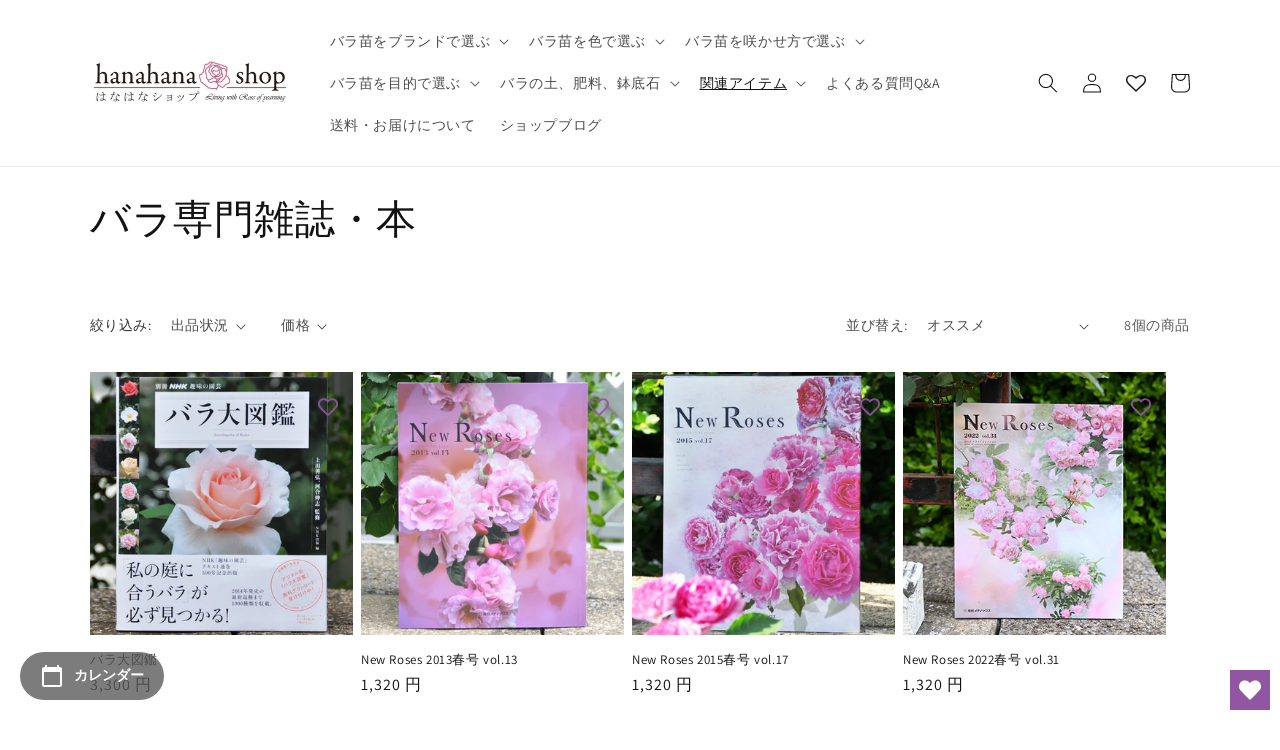

--- FILE ---
content_type: text/css
request_url: https://hanahana-shop.com/cdn/shop/t/9/assets/style.css?v=36343349098096775591763429822
body_size: 4033
content:
/** Shopify CDN: Minification failed

Line 711:5 Expected ":"
Line 894:2 "text-algin" is not a known CSS property

**/
@charset "utf-8";

/*
Theme Name: name
Description: 説明
Author: ave
Version: 1.1
*/


a {
  color: #0000DD;
  text-decoration: none;
  text-decoration: underline;
}

a:hover {
  color: #0000FF;
}

a img {
  border: none;
}

a.alpha img {
  border: none;
  background: #FFF;
}

a.alpha:hover img {
  opacity: 0.7;
  filter: alpha(opacity=70);
  -ms-filter: "alpha( opacity=70 )";
}

h1, h2, h4, h5, h6 {
  margin: 0;
  padding: 0;
  /* font-size: 100%; */
  /* line-height: 150%; */
  font-weight: normal;
}

h3 {
  margin: 10px 0 16px 0;
  padding: 0;
  /* font-size: 120%; */
  color: #333;
  line-height: 150%;
  font-weight: 500;
}

p, form {
  margin: 0;
  padding: 0;
}

small {
  display: block;
  text-align: right;
}

address {
  font-style: normal;
}

.col1 {
  color: #F30;
}

.col2 {
  color: #F07800;
}

.col3 {
  color: #F30;
}

.col4 {
  color: #FFF;
}

.col5 {
  color: #F90;
}

.col6 {
  color: #039;
}

body {
  margin: 0;
  padding: 0;
  background: #FFF;
  color: #333;
  font-size: 14px;
  line-height: 150%;
  font-family: 'ヒラギノ角ゴ Pro W3', 'Osaka', 'Hiragino Kaku Gothic Pro', 'メイリオ', Meiryo, 'ＭＳ Ｐゴシック', sans-serif;
}

.container {
  margin: auto;
  padding: 0;
  width: 960px;
}

ul.navi {
  margin: 0;
  padding: 0;
  overflow: hidden;
  zoom: 1;
}

ul.navi li {
  margin: 0;
  padding: 0;
  list-style: none;
}

/* .header {
  margin: auto;
  padding: 0;
  width: 960px;
  height: 130px;
  overflow: hidden;
  zoom: 1;
} */

.logo {
  float: left;
  margin: 20px 0 0 0;
  width: 300px;
}

/* .header .txt {
  float: left;
  margin: 30px 0 0 0;
  width: 350px;
  text-align: center;
} */

.hn {
  float: right;
  font-size: 90%;
}

.hn ul.navi {
  padding: 15px 0 30px 0;
  overflow: hidden;
  zoom: 1;
}

.hn .navi li {
  display: inline;
}

.hn .navi li a {
  float: left;
  padding: 0 5px;
  color: #666;
  border-left: 1px solid #CCC;
}

.hn .navi li.bN a {
  border: none;
}

.logo a:hover img, .navi a:hover img {
  opacity: 0.7;
  filter: alpha(opacity=70);
  -ms-filter: "alpha( opacity=70 )";
}

.gn {
  margin: 0 auto 50px auto;
  padding: 0;
  width: 960px;
  overflow: hidden;
  zoom: 1;
}

.gn ul.navi {
}

.gn li {
  display: inline;
}

.gn a {
  float: left;
}

.pagetop {
  margin: 20px 0 10px 0;
  text-align: right;
}

.pagetop a {
  padding: 0 0 0 12px;
  color: 666;
  background: url('//hanahana-shop.com/cdn/shop/t/9/assets/arw02.gif?v=154425231234616645761676460559') left center no-repeat;
}

.footer {
  background: #FAE7ED;
}

.footer ul.navi {
  padding: 15px 0 10px 0;
  text-align: center;
}

.footer .navi li {
  display: inline;
  margin: 0 15px 0 0;
}

.footer .navi li a {
  padding: 0 0 0 12px;
  color: 666;
  background: url('//hanahana-shop.com/cdn/shop/t/9/assets/arw01.gif?v=100444512568015356811676460559') left center no-repeat;
}

.copyright {
  padding: 0 0 15px 0;
  text-align: center;
  color: #666;
}

.mainCont {
  overflow: hidden;
  zoom: 1;
}

.cl {
  float: left;
  width: 480px;
}

.cr {
  float: right;
  width: 200px;
}

.mainCont a:hover img {
  opacity: 0.7;
  filter: alpha(opacity=70);
  -ms-filter: "alpha( opacity=70 )";
}

/* .slider {
  position: relative;
  margin: 0 auto 20px auto;
  width: 700px;
  height: 242px;
  overflow: hidden;
  zoom: 1;
}

.slider .navi li {
  position: absolute;
  z-index: 100;
  text-align: center;
  cursor: pointer;
}

.slider li.prev {
  left: 0;
}

.slider li.next {
  right: 0;
}

.slider ul#picUL {
  position: absolute;
  top: 0;
  left: 0;
  margin: 0;
  padding: 0;
  list-style: none;
  width: 3200px;
}

.slider #picUL li {
  float: left;
  margin: 0;
  padding: 0;
} */

.newsTit {
  padding: 8px 15px;
  background: #F9F9F9;
  color: #666;
  font-weight: bold;
  border: 1px solid #CCC;
  border-bottom: none;
}

.newsCon {
  margin: 0 0 20px 0;
  padding: 8px 15px;
  height: 200px;
  border: 1px solid #CCC;
  border-top: none;
  overflow: auto;
}

.newsCon dl {
  margin: 0 0 10px 0;
  padding: 0;
}

.newsCon dt {
  margin: 0;
  padding: 0;
  color: #944A63;
}

.newsCon dd {
  margin: 0;
  padding: 0;
}

ul.clBnr {
  margin: 0;
  padding: 0;
  width: 500px;
  list-style: none;
  overflow: hidden;
  zoom: 1;
}

ul.clBnr li {
  float: left;
  margin: 0 20px 20px 0;
  padding: 0;
}

.rankTit {
  padding: 8px 0;
  background: #F9F9F9;
  color: #666;
  font-size: 90%;
  font-weight: bold;
}

.rankCon {
  margin: 0 0 20px 0;
}

.rankCon dl {
  margin: 15px 0 0 0;
  padding: 0;
}

.rankCon dt {
  margin: 0;
  padding: 0 0 5px 0;
  color: #666;
  line-height: 120%;
  font-weight: bold;
  border-bottom: 1px solid #CCC;
}

.rankCon dd {
  margin: 8px 0 0 0;
  padding: 0;
  overflow: hidden;
  zoom: 1;
}

.rankCon dd img {
  float: left;
  margin: 0 8px 0 0;
}

.rankCon a {
  text-decoration: none;
}

.rankCon a:hover {
  text-decoration: underline;
}

/*
side
*/

.leftArea {
}

.stit00 {
  padding: 20px 10px;
  font-size: 14px;
  line-height: 110%;
  font-weight: bold;
  color: #444;
  background: #F9F9F9;
  border: 1px solid #CCC;
}

.leftArea .tit {
  padding: 20px 10px;
  border: 1px solid #CCC;
  font-size: 14px;
  line-height: 110%;
  font-weight: bold;
  color: #944A63;
}

.ac .tit {
  background: url('//hanahana-shop.com/cdn/shop/t/9/assets/ac01.gif?v=34573716188584368201676460557') right center no-repeat;
  cursor: pointer;
}

.ac .open {
  background: url('//hanahana-shop.com/cdn/shop/t/9/assets/ac02.gif?v=30193999345844439111676460557') right center no-repeat;
}

.leftArea .con {
  padding: 0 0 5px 0;
  list-style: none;
  font-size: 110%;
  color : "#A94245";
  border: 1px solid #CCC;
  border-top: none;
}

.leftArea .con li {
  color: #4B53F2;
  display: inline;
  margin: 0;
  padding: 0;
  list-style: none;
}

.leftArea .con a {
  display: block;
  margin: 0;
  padding: 10px 0 5px 25px;
  line-height: 120%;
  background: url('//hanahana-shop.com/cdn/shop/t/9/assets/arw03.gif?v=85054053242099295291676460560') 15px 15px no-repeat;
  text-decoration: none;
}

.leftArea .con a:hover {
  color: #A94245;
  text-decoration: underline;
}

.leftArea .con a:link {
  color: #A94245;
}

.leftArea .con a:visited {
  color: #A94245;
}

.sb01 .tit, .sb05 .tit, .sb06 .tit, .sb07 .tit {
  border-top: none;
}

.sb01, .sb02, .sb031, .sb03, .sb07, .sb08 {
  margin-bottom: 10px;
}

.sb08 .tit {
  padding: 0;
  border: none;
  font-size: 14px;
  line-height: 110%;
  font-weight: bold;
  color: #944A63;
}

.sb08 .tit a {
  display: block;
  padding: 20px 10px;
  color: #944A63;
  text-decoration: none;
  text-align: center;
  border: 1px solid #CCC;
}

.leftArea .tit a:hover {
  opacity: 0.7;
  filter: alpha(opacity=70);
  -ms-filter: "alpha( opacity=70 )";
  border: 1px solid #944A63;
}

/*
common parts
*/


.bN {
  border: none !important;
}

.btN {
  border-top: none !important;
}

.bbN {
  border-bottom: none !important;
}

.brN {
  border-right: none !important;
}

.blN {
  border-left: none !important;
}

.font80 {
  font-size: 80% !important;
}

.font85 {
  font-size: 85% !important;
}

.font90 {
  font-size: 90% !important;
}

.font110 {
  font-size: 110% !important;
}

.font120 {
  font-size: 120% !important;
}

.font130 {
  font-size: 130% !important;
}

.font140 {
  font-size: 140% !important;
}

.m10 {
  margin: 10px !important;
}

.mb0 {
  margin-bottom: 0px !important;
}

.mb10 {
  margin-bottom: 10px !important;
}

.mb20 {
  margin-bottom: 20px !important;
}

.mb30 {
  margin-bottom: 30px !important;
}

.mb40 {
  margin-bottom: 40px !important;
}

.mb50 {
  margin-bottom: 50px !important;
}

.mb100 {
  margin-bottom: 100px !important;
}

.mt0 {
  margin-top: 0px !important;
}

.mt5 {
  margin-top: 5px !important;
}

.mt10 {
  margin-top: 10px !important;
}

.mt20 {
  margin-top: 20px !important;
}

.mt30 {
  margin-top: 30px !important;
}

.mt40 {
  margin-top: 40px !important;
}

.mt50 {
  margin-top: 50px !important;
}

.ml0 {
  margin-left: 0px !important;
}

.ml10 {
  margin-left: 10px !important;
}

.ml20 {
  margin-left: 20px !important;
}

.mr0 {
  margin-right: 0px !important;
}

.mr10 {
  margin-right: 10px !important;
}

.mr20 {
  margin-right: 20px !important;
}

.pb0 {
  padding-bottom: 0 !important;
}

.pb10 {
  padding-bottom: 10px !important;
}

.pb20 {
  padding-bottom: 20px !important;
}

.pr0 {
  padding-right: 0 !important;
}

.pr10 {
  padding-right: 10px !important;
}

.pr20 {
  padding-right: 20px !important;
}

.pt10 {
  padding-top: 10px !important;
}

.pt20 {
  padding-top: 20px !important;
}

/*商品説明*/


.imggoodsR {
  float: right;
  margin: 0 0 15px 15px;
  text-align: center;
}

.rose_details {
  overflow: hidden;
  width: 310px;
}

.imggoodsL {
  float: left;
  margin: 0 15px 15px 0;
  text-align: center;
  position: relative;
}

.imggoodsL span.otodoke {
  position: absolute;
  right: 0;
  bottom: 0;
}

.p_article:after {
  content: ".";
  display: block;
  visibility: hidden;
  height: 0.1px;
  font-size: 0.1em;
  line-height: 0;
  clear: both;
}

.p_comment {
  font-size: 100%;
  color: #333;
}

.osusume {
 font size: 14pt;
  font-weight: 400;
  line-height: 150%;
  color: #444;
  background: none repeat scroll 0 0 #F6F5EC;
  border: 1px solid #CEBCB8;
  margin-top: 30px;
  margin-bottom: 40px;
  overflow: hidden;
  padding: 15px;
}

.review {
  background: url('//hanahana-shop.com/cdn/shop/t/9/assets/review1.gif?v=181531325904986621801676460575') repeat scroll left top transparent;
  font-size: 14px;
  color: #FFFFFF;
  font-weight: 700;
  letter-spacing: 0.2em;
  margin: 5 0 10 0px;
  margin-bottom: 10px;
  overflow: hidden;
  padding: 0.7em 10px;
  vertical-align: middle;
}

ul.nae {
  margin: 15px;
  padding: 15px 0 0 0;
  overflow: hidden;
  zoom: 1;
}

ul.nae li {
  color: #FF0000;
  display: block;
  background: url('//hanahana-shop.com/cdn/shop/t/9/assets/mark1.gif?v=100696243101612384251676460569')  no-repeat;
  margin: 0;
  padding: 0 0 15px 20px;
}

/*バラ一覧表示*/

.specTable01 table {
  border-collapse: collapse;
  border: 0;
}

.specTable01 td, .specTable01 th {
  padding: 9px 0px 10px 0px;
  border: 0;
  width: 25%;
  line-height: 150%;
}

.specTable01 a {
  text-decoration: none;
}

.specTable01 a:hover {
  text-decoration: underline;
}

/*バラの品種名*/

.r_name {
  background: url('//hanahana-shop.com/cdn/shop/t/9/assets/r_name.jpg?v=118460248738981409051676460574')  no-repeat;
  font-size: 130%;
  font-weight: 700;
  line-height: 150%;
  color: #333333;
  padding: 4px 0 2px 14px;
  margin: 0 0 10px;
}

/*バラの品種名1*/

.namet1 {
  font-weight: 700;
  line-height: 150%;
  color: #333333;
  padding: 0 0 10px 0;
}

/*フッターバナー*/


.s_table {
  border: 1px #AAA solid;
  vertical-align: middle;
}

.s_table tr, .s_table td {
  border: 1px #AAA solid;
  padding: 6px 6px 6px 6px;
  vertical-align: middle;
}

/*Q&A*/


.tabContainer dl dt {
  margin: 0 0 5px;
  padding-left: 25px;
  background: url('//hanahana-shop.com/cdn/shop/t/9/assets/q.gif?v=66058106663296212081676460575') no-repeat;
  font-weight: bold;
}

.tabContainer dl dt:hover {
  text-decoration: underline;
  color: #00F;
}

.tabContainer dl dd {
  margin-left: 15px;
  margin-bottom: 15px;
  padding: 0 10px 0 25px;
  background: url('//hanahana-shop.com/cdn/shop/t/9/assets/a.gif?v=48216696309363650111676460556') no-repeat 0px 0px;
  border-bottom: 1px dotted #CCC;
}

/*お客様の声*/




.voice {
  border-bottom: 1px dotted #ccc;
}

.itemList, .voice {
  overflow: hidden;
  zoom: 1;
}

/*送料・お支払い方法*/


.gallery {
  overflow: hidden;
  zoom: 1;
  margin-bottom: 10px;
}

.gallery li, .itemList li, .voice li {
  float: left;
  margin: 0 10px 10px 0;
  width: 220px;
}

.ss_table {
  border: 1px #AAA solid;
  vertical-align: middle;
}

.ss_table tr, .ss_table td {
  border: 1px #AAA solid;
  padding: 6px 6px 6px 6px;
  vertical-align: middle;
}

.imgR {
  float: right;
  margin: 0 0 15px 15px;
  text-align: center;
}

.imgL {
  float: left;
  margin: 0 15px 15px 0;
  text-align: center;
}

/*投稿画像用*/

.alignright {
  float: right;
}

.alignleft {
  float: left;
}

.aligncenter {
  text-algin: center;
}

.alignLeft {
  text-align: left;
}

.alignRight {
  text-align: right;
}

.alignCenter {
  text-align: center;
}

.marginAuto {
  margin: auto;
}

.floatLeft {
  float: left;
}

.floatRight {
  float: right;
}

.clearBoth {
  clear: both;
}

.floatBox {
  overflow: hidden;
  zoom: 1;
}

/* freepage */

/* 見出し */

.ttl_lv1 {
  font-size: 300%;
  color: #999;
}

.ttl_lv2 {
  background: url('//hanahana-shop.com/cdn/shop/t/9/assets/r_name.jpg?v=118460248738981409051676460574') repeat-x left center;
  padding: 6px 0 6px 5px;
  font-size: 112%;
}

.ttl_lv3 {
  border-bottom: solid 1px #ac3542;
  border-left: solid 4px #ac3542;
  padding: 0 0 0 10px;
  clear: both;
  /* line-height: 2; */
  margin-bottom: .5em;
  font-size: 120%;
}

.ttl_lv4 {
  background: url('//hanahana-shop.com/cdn/shop/t/9/assets/bg_border.gif?v=28074796402131552641676468448') no-repeat left bottom;
  padding: 0 0 10px 10px;
  font-size: 110%;
  margin: 15px 0 5px 0;
}

.ttl_lv5 {
  font-size: 130%;
  color: #c96767;
}

.lead {
  font-size: 180%;
}

.price {
  text-align: right;
}

.pricedown {
  text-decoration: line-through;
}

.attention {
  color: #ec1919;
}

.gallery {
  overflow: hidden;
  zoom: 1;
  margin-bottom: 10px;
}

.article {
  margin: 0 0 30px;
  overflow: hidden;
}

.variation {
  width: 710px;
}

.variation li {
  float: left;
  margin: 0 17px 15px 0;
  width: 125px;
  text-align: center;
}

.prepoint {
  margin: 20px 10px;
}

.prepoint dt {
  font-size: 110%;
  color: #bb0646;
  font-weight: bold;
}

.prepoint dd {
  margin: 0 0 1em 0;
}

.table1 td, .table1 th {
  padding: 10px;
  border: 1px solid #ccc;
}

.table1 th {
  white-space: nowrap;
}

#damage .itemList, #damage .gallery {
  margin: 0 0 10px;
  padding: 0;
}

/* キャッチコピー */

.header_area h3, div.mainCont h3 {
  font-size: 2rem;
  /* font-size: 200%; */
}

/* 高評価商品 */


.itemsBox {
  margin: 15px 0 30px;
}

.itemsBox .txtR {
  float: right;
  width: 480px;
  overflow: hidden;
}

.article .article.itemsBox.ob .txtR {
  width: 400px;
}

.moreLink {
  text-align: right;
}

.itemsBox .txtR dl dd {
  margin: 0 0 1em;
}

.ttl_lv6 {
  font-size: 24px;
  font-weight: bold;
  color: #FFF;
  background: #362607;
  margin: 15px 0px;
  padding: 5px 25px;
  clear: both;
  width: 300px;
}

.ttl_lv7 {
  color: #b11010;
  font-size: 30px;
  margin: 20px 0;
}

.ttl_lv8 {
  color: #b11010;
  font-size: 20px;
  margin: 20px 0;
}

.font_18_box {
  font-size: 18px;
  margin: 10px 0px 10px 20px;
}

.font_22_box {
  font-size: 22px;
  margin: 10px 0px 25px 20px;
}

.font_18_box.pink {
  font-size: 18px;
  margin: 10px 0px 20px;
  padding: 10px;
  background: #f8e6e6;
}

.font_16_box.pink {
  font-size: 16px;
  margin: 10px 0px 20px;
  padding: 10px;
  background: #f8e6e6;
}

.itemList.items4 {
  margin: 20px 0;
  padding: 0 0 0 10px;
}

.itemList.items4 li {
  width: 160px;
  margin: 0 12px 15px 0;
}

.article.itemsBox .table1 {
  width: 400px;
}

.article .sentei_ex {
  padding: 0;
  overflow: hidden;
  margin: 20px 0;
}

.article .sentei_ex li {
  margin: 0;
  padding: 0;
  text-align: center;
  float: left;
}

.article .sentei_ex .before {
  padding: 0 110px 0 0;
  width: 374px;
  background: url('//hanahana-shop.com/cdn/shop/t/9/assets/pic-labo_bg_sentei_01.gif?3821') no-repeat right top;
}

.article .sentei_ex .before02 {
  padding: 0 110px 0 0;
  width: 374px;
  background: url('//hanahana-shop.com/cdn/shop/t/9/assets/pic-labo_bg_sentei_02.gif?3821') no-repeat right top;
}

.article .preList {
  margin: 0 0 15px;
  padding: 0;
}

/* 憧れ */

.article .photoList {
  margin: 0;
  padding: 0;
}

.article .photoList li {
  margin: 0 10px 0 0;
  float: left;
  width: 334px;
  padding: 0;
}

.article .photoList li p {
  margin: 0 0 10px;
}

/* バラ栽培のキホン */

.article .kihonList {
  margin: 0;
  padding: 0;
}

.article .kihonList li {
  margin: 0 20px 0 0;
  float: left;
  width: 315px;
  padding: 0;
}

.article .kihonList li p {
  margin: 0 0 10px;
}

.kihonList li .btnBox {
  margin: 25px 0px;
  overflow: hidden;
}

.kihonList li .btnBox p {
  margin: 0px 0px 5px;
}

.kihonList li .btnBox p a {
  display: block;
  text-indent: -9999em;
  height: 85px;
  width: 315px;
}

.kihonList li .btnBox .lBtn01 {
  background: url('//hanahana-shop.com/cdn/shop/t/9/assets/pic-labo_btn_kihon_01_01_off.jpg?v=100734089123843973661676468451') no-repeat left top;
}

.kihonList li .btnBox .lBtn01:hover {
  background: url('//hanahana-shop.com/cdn/shop/t/9/assets/pic-labo_btn_kihon_01_01_on.jpg?v=69415998974843797111676468451') no-repeat left top;
}

.kihonList li .btnBox .lBtn02 {
  background: url('//hanahana-shop.com/cdn/shop/t/9/assets/pic-labo_btn_kihon_01_02_off.jpg?v=17221258473808437271676468452') no-repeat left top;
}

.kihonList li .btnBox .lBtn02:hover {
  background: url('//hanahana-shop.com/cdn/shop/t/9/assets/pic-labo_btn_kihon_01_02_on.jpg?v=143975740698284717641676468453') no-repeat left top;
}

.kihonList li .btnBox .lBtn03 {
  background: url('//hanahana-shop.com/cdn/shop/t/9/assets/pic-labo_btn_kihon_01_03_off.jpg?v=115379024885103645931676468448') no-repeat left top;
}

.kihonList li .btnBox .lBtn03:hover {
  background: url('//hanahana-shop.com/cdn/shop/t/9/assets/pic-labo_btn_kihon_01_03_on.jpg?v=16172081841362915711676468449') no-repeat left top;
}

.kihonList li .btnBox .lBtn04 {
  background: url('//hanahana-shop.com/cdn/shop/t/9/assets/pic-labo_btn_kihon_01_04_off.jpg?v=108057132643901754141676468450') no-repeat left top;
}

.kihonList li .btnBox .lBtn04:hover {
  background: url('//hanahana-shop.com/cdn/shop/t/9/assets/pic-labo_btn_kihon_01_04_on.jpg?v=121498837828783968131676468450') no-repeat left top;
}

.kihonList li .btnBox .lBtn05 {
  background: url('//hanahana-shop.com/cdn/shop/t/9/assets/pic-labo_btn_kihon_01_05_off.jpg?v=33115007717225171641676468449') no-repeat left top;
}

.kihonList li .btnBox .lBtn05:hover {
  background: url('//hanahana-shop.com/cdn/shop/t/9/assets/pic-labo_btn_kihon_01_05_on.jpg?v=60039347924177882301676468449') no-repeat left top;
}

.kihonList li .btnBox .lBtn06 {
  background: url('//hanahana-shop.com/cdn/shop/t/9/assets/pic-labo_btn_kihon_01_06_off.jpg?v=168565104487880559491676468450') no-repeat left top;
}

.kihonList li .btnBox .lBtn06:hover {
  background: url('//hanahana-shop.com/cdn/shop/t/9/assets/pic-labo_btn_kihon_01_06_on.jpg?v=52356440653413006961676468451') no-repeat left top;
}

.kihonList li .btnBox .lBtn07 {
  background: url('//hanahana-shop.com/cdn/shop/t/9/assets/pic-labo_btn_kihon_01_07_off.jpg?v=144366651047872842501676468448') no-repeat left top;
}

.kihonList li .btnBox .lBtn07:hover {
  background: url('//hanahana-shop.com/cdn/shop/t/9/assets/pic-labo_btn_kihon_01_07_on.jpg?v=91803824368720613801676468449') no-repeat left top;
}

.kihonList li .btnBox .lBtn08 {
  background: url('//hanahana-shop.com/cdn/shop/t/9/assets/pic-labo_btn_kihon_01_08_off.jpg?v=43614032547734357681676468450') no-repeat left top;
}

.kihonList li .btnBox .lBtn08:hover {
  background: url('//hanahana-shop.com/cdn/shop/t/9/assets/pic-labo_btn_kihon_01_08_on.jpg?v=159546416333999778501676468450') no-repeat left top;
}

.kihonList li .btnBox .rBtn01 {
  background: url('//hanahana-shop.com/cdn/shop/t/9/assets/pic-labo_btn_kihon_02_01_off.jpg?v=143608567778104318591676468451') no-repeat left top;
}

.kihonList li .btnBox .rBtn01:hover {
  background: url('//hanahana-shop.com/cdn/shop/t/9/assets/pic-labo_btn_kihon_02_01_on.jpg?v=173257723574009894801676468448') no-repeat left top;
}

.kihonList li .btnBox .rBtn02 {
  background: url('//hanahana-shop.com/cdn/shop/t/9/assets/pic-labo_btn_kihon_02_02_off.jpg?v=121928926032009574511676468449') no-repeat left top;
}

.kihonList li .btnBox .rBtn02:hover {
  background: url('//hanahana-shop.com/cdn/shop/t/9/assets/pic-labo_btn_kihon_02_02_on.jpg?v=65530968101878360911676468450') no-repeat left top;
}

.kihonList li .btnBox .rBtn03 {
  background: url('//hanahana-shop.com/cdn/shop/t/9/assets/pic-labo_btn_kihon_02_03_off.jpg?v=137355936097266425441676468450') no-repeat left top;
}

.kihonList li .btnBox .rBtn03:hover {
  background: url('//hanahana-shop.com/cdn/shop/t/9/assets/pic-labo_btn_kihon_02_03_on.jpg?v=64289845869056738121676468448') no-repeat left top;
}

.kihonList li .btnBox .rBtn04 {
  background: url('//hanahana-shop.com/cdn/shop/t/9/assets/pic-labo_btn_kihon_02_04_off.jpg?v=127381536695366251991676468449') no-repeat left top;
}

.kihonList li .btnBox .rBtn04:hover {
  background: url('//hanahana-shop.com/cdn/shop/t/9/assets/pic-labo_btn_kihon_02_04_on.jpg?v=131961822348704898761676468450') no-repeat left top;
}

.kihonList li .btnBox .rBtn05 {
  background: url('//hanahana-shop.com/cdn/shop/t/9/assets/pic-labo_btn_kihon_02_05_off.jpg?v=35262672303639672501676468448') no-repeat left top;
}

.kihonList li .btnBox .rBtn05:hover {
  background: url('//hanahana-shop.com/cdn/shop/t/9/assets/pic-labo_btn_kihon_02_05_on.jpg?v=63321591713076566611676468449') no-repeat left top;
}

.kihonList li .btnBox .rBtn06 {
  background: url('//hanahana-shop.com/cdn/shop/t/9/assets/pic-labo_btn_kihon_02_06_off.jpg?v=117165373200257401841676468450') no-repeat left top;
}

.kihonList li .btnBox .rBtn06:hover {
  background: url('//hanahana-shop.com/cdn/shop/t/9/assets/pic-labo_btn_kihon_02_06_on.jpg?v=90012125087757718901676468451') no-repeat left top;
}

.kihonList li .btnBox .rBtn07 {
  background: url('//hanahana-shop.com/cdn/shop/t/9/assets/pic-labo_btn_kihon_02_07_off.jpg?v=79913359244184759691676468451') no-repeat left top;
}

.kihonList li .btnBox .rBtn07:hover {
  background: url('//hanahana-shop.com/cdn/shop/t/9/assets/pic-labo_btn_kihon_02_07_on.jpg?v=179002456424724301491676468452') no-repeat left top;
}

.kihonList li .btnBox .rBtn08 {
  background: url('//hanahana-shop.com/cdn/shop/t/9/assets/pic-labo_btn_kihon_02_08_off.jpg?v=19753275963256697851676468448') no-repeat left top;
}

.kihonList li .btnBox .rBtn08:hover {
  background: url('//hanahana-shop.com/cdn/shop/t/9/assets/pic-labo_btn_kihon_02_08_on.jpg?v=149018469755354660871676468449') no-repeat left top;
}

/* バラの用語 */


.table2 {
  border-collapse: collapse;
  width: 100%;
  padding: 0px;
  color: #333333;
  margin-left: 10px;
}

.table2 td, .table2 th {
  padding: 15px;
  font-size: 16px;
  border: 1px solid #ccc;
}

.table2 th {
  white-space: nowrap;
  background: #f9e7e7;
  text-align: center;
}

.jukou {
  float: right;
  width: 380px;
}

.jukou dt {
  font-size: 18px;
  color: #756565;
  border-bottom: 1px dotted #756565;
  padding: 5px 0px;
  margin: 0 0 8px;
}

.jukou dd {
  margin: 0 0 10px;
}

.boxBorder {
  border: 1px solid #a5a1a1;
  padding: 15px 13px 0;
  margin: 20px 0;
  border-radius: 10px;
}

.tableJukou tr {
  border-bottom: 3px dotted #b7b3b3;
}

.tableJukou tr:last-child {
  border: none;
}

.tableJukou th, .tableJukou td {
  padding: 10px 8px 10px 0;
}

.tableJukou th {
  white-space: nowrap;
  vertical-align: middle;
}

.tableJukou02 {
  width: 700px;
}

.tableJukou02 td {
  width: 33%;
  padding: 5px 0 0;
  text-align: center;
}

.tableJukou02 td dl {
  margin: 0 0 14px;
}

.tableJukou02 td dt {
  font-weight: bold;
}

.tableJukou02 td dd {
  margin: 0;
}

.txtDiameter {
  float: left;
  width: 410px;
}

#center3 .txtDiameter table {
  margin: 20px 0 0;
  width: 100%;
}

#center3 .txtDiameter table th {
  font-size: 18px;
  color: #756565;
  padding: 5px;
  text-align: center;
}

#center3 .txtDiameter table td {
  padding: 5px;
  text-align: left;
}

#center3 .txtDiameter table tr {
  border-bottom: 2px dotted #9d9797;
}

/* 各ページ用語集へのリンク */

.wordsLink {
  text-align: right;
  margin: 0 0 10px;
}

/* ランキング見出し */


#center3 .rankTable01 table {
  border-collapse: collapse;
  border: 0;
  margin: 10px 0 25px;
}

#center3 .rankTable01 td, .specTable01 th {
  padding: 0px;
  border: 0;
  width: 140px;
  line-height: 150%;
}

.rankTable01 a {
  text-decoration: none;
  width: 126px;
  display: block;
}

.specTable01 a:hover {
  text-decoration: underline;
}

.ttl_rank {
  background: url('//hanahana-shop.com/cdn/shop/t/9/assets/pic-labo_bgf_ttl_rank.jpg?v=178743330244527388531676468450') no-repeat left top;
  line-height: 32px;
  font-size: 17px;
  font-weight: bold;
  color: #fff;
  padding: 0 5px;
  margin: 10px 0;
}

/* 剪定ロールオーバー */

.article.itemsBox .imgR .senteiOver {
  width: 330px;
  display: block;
  height: 280px;
  background: url('//hanahana-shop.com/cdn/shop/t/9/assets/pic-labo_tsurunatsusentei2.jpg?v=81828987030574536591676468450') no-repeat left top;
}

.article.itemsBox .imgR .senteiOver:hover {
  background: url('//hanahana-shop.com/cdn/shop/t/9/assets/pic-labo_natsusentei_over.jpg?v=76320144406001101351676468450') no-repeat left top;
}

/*モニター・アンケート*/


.monitorWrap .lead {
  font-size: 110%;
}

.monitorWrap h4 {
  font-size: 140%;
  text-align: center;
  margin: 40px 0;
  font-weight: bold;
}

.monitorWrap .article .kihonList.howto {
  overflow: hidden;
  margin: 0 0 30px;
  text-align: center;
}

.monitorWrap .article .kihonList.howto li {
  text-align: center;
  display: inline-block;
  margin: 0 10px;
}

.monitorWrap .article .kihonList.howto li h5 {
  font-weight: bold;
  font-size: 110%;
  margin-bottom: 10px;
}

.monitorWrap .article .ttl_bg {
  background: url('//hanahana-shop.com/cdn/shop/t/9/assets/pic-labo_monitor_ttl_bg01.jpg?v=75581502592449099141676468451') repeat left top;
  font-size: 180%;
  text-align: center;
  padding: 10px 20px;
  width: 430px;
  border-radius: 28px;
  margin: 0 auto 30px;
}

.monitorWrap .article .moniterAtt {
  background: url('//hanahana-shop.com/cdn/shop/t/9/assets/pic-labo_monitor_bg01.jpg?v=149121401016392055631676468449') repeat left top;
  padding: 20px 20px;
  margin: 20px 0;
  border-radius: 10px;
}

.monitorWrap .article .moniterAtt dt {
  font-weight: bold;
  font-size: 110%;
  text-shadow: -1px -1px 0px rgb(255,255,255), 1px -1px 0px rgb(255,255,255), 1px 1px 0px rgb(255,255,255), -1px 1px 0px rgb(255,255,255), -1px 1px 0px rgb(255, 255, 255);
}

.monitorWrap .article .kihonList.buy_item li:first-child {
  border-right: 2px dotted #ccc;
}

@media screen and (max-width: 480px) {
  /* スクリーンサイズが480px以下の場合に適用 */
  .imgR {
    float: none;
  }
  
  .imgL {
    float: none;
  }
} 
